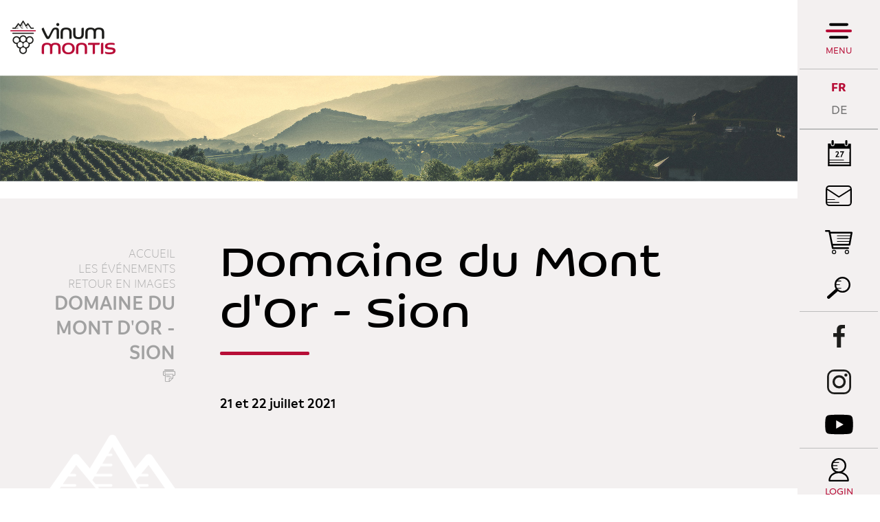

--- FILE ---
content_type: text/html; charset=UTF-8
request_url: https://www.vinum-montis.ch/fr/domaine-mont-sion-2111.html
body_size: 6819
content:
<!DOCTYPE html>
<html>
	<head>
		<!-- Google Tag Manager -->
		<script>(function(w,d,s,l,i){ w[l]=w[l]||[];w[l].push({ 'gtm.start':new Date().getTime(),event:'gtm.js' });var f=d.getElementsByTagName(s)[0], j=d.createElement(s),dl=l!='dataLayer'?'&l='+l:'';j.async=true;j.src='https://www.googletagmanager.com/gtm.js?id='+i+dl;f.parentNode.insertBefore(j,f); })(window,document,'script','dataLayer','GTM-MKWKZSR');</script>
		<!-- End Google Tag Manager -->
		<!-- Google tag (gtag.js) -->
		<script async src="https://www.googletagmanager.com/gtag/js?id=G-HBN3TYY7NP"></script>
		<script>
			window.dataLayer = window.dataLayer || [];
			function gtag(){ dataLayer.push(arguments); }
			gtag('js', new Date());

			gtag('config', 'G-HBN3TYY7NP');
			gtag('config', 'UA-98516505-1');
		</script>

	   	<meta http-equiv="Content-type" content="text/html; charset=utf-8"/>
	   	<meta name="viewport" content="width=device-width, initial-scale=1">
	   	<link rel="canonical" href="https://www.vinum-montis.ch/fr/domaine-mont-sion-2111.html"/>
<link rel="alternate" hreflang="fr-CH" href="https://www.vinum-montis.ch/fr/domaine-mont-sion-2111.html"/>
	   	<title>Domaine du Mont d&#039;Or - Sion :: :: &oelig;notourisme vins :: Sierre :: Valais</title>
	   	<meta name="description" content="Initi&eacute;e par Sierre Tourisme en association directe avec Sierre-Anniviers Marketing, Vinum Montis est une d&eacute;marche simple, originale et innovante qui vise les passionn&eacute;s du vins, en d&eacute;veloppant l&#039;eonotourisme. Celle-ci va progressivement s&rsquo;ouvrir &agrave; l&rsquo;ensemble du Valais. En un seul coup d&rsquo;&oelig;il, vous aurez donc acc&egrave;s &agrave; toute l&rsquo;offre &oelig;notouristique du canton."/>
	   	<meta name="keywords" content="Domaine du Mont d&#039;Or - Sion Initi&eacute;e par Sierre Tourisme en association directe avec Sierre-Anniviers Marketing, Vinum Montis est une d&eacute;marche simple, originale et innovante qui vise les passionn&eacute;s du vins, en d&eacute;veloppant l&#039;eonotourisme. Celle-ci va progressivement s&rsquo;ouvrir &agrave; l&rsquo;ensemble du Valais. En un seul coup d&rsquo;&oelig;il, vous aurez donc acc&egrave;s &agrave; toute l&rsquo;offre &oelig;notouristique du canton."/>
	   	<meta property="og:image" content="https://www.vinum-montis.ch/data/images/galeries/22.07.2021_MontdOr/_DSC6896.jpg"/>
	   	<meta property="og:title" content="Domaine du Mont d&#039;Or - Sion :: :: &oelig;notourisme vins :: Sierre :: Valais" />
		<meta property="og:description" content="Initi&eacute;e par Sierre Tourisme en association directe avec Sierre-Anniviers Marketing, Vinum Montis est une d&eacute;marche simple, originale et innovante qui vise les passionn&eacute;s du vins, en d&eacute;veloppant l&#039;eonotourisme. Celle-ci va progressivement s&rsquo;ouvrir &agrave; l&rsquo;ensemble du Valais. En un seul coup d&rsquo;&oelig;il, vous aurez donc acc&egrave;s &agrave; toute l&rsquo;offre &oelig;notouristique du canton." />
		<meta property="og:url" content="https://www.vinum-montis.ch/fr/domaine-mont-sion-2111.html" />

		<!-- Test Thumbnail pour recherche Google -->
		<meta name="thumbnail" content="https://www.vinum-montis.ch/data/images/galeries/22.07.2021_MontdOr/_DSC6896.jpg" />
		
		<link rel="apple-touch-icon" sizes="57x57" href="/favicons/apple-icon-57x57.png">
		<link rel="apple-touch-icon" sizes="60x60" href="/favicons/apple-icon-60x60.png">
		<link rel="apple-touch-icon" sizes="72x72" href="/favicons/apple-icon-72x72.png">
		<link rel="apple-touch-icon" sizes="76x76" href="/favicons/apple-icon-76x76.png">
		<link rel="apple-touch-icon" sizes="114x114" href="/favicons/apple-icon-114x114.png">
		<link rel="apple-touch-icon" sizes="120x120" href="/favicons/apple-icon-120x120.png">
		<link rel="apple-touch-icon" sizes="144x144" href="/favicons/apple-icon-144x144.png">
		<link rel="apple-touch-icon" sizes="152x152" href="/favicons/apple-icon-152x152.png">
		<link rel="apple-touch-icon" sizes="180x180" href="/favicons/apple-icon-180x180.png">
		<link rel="icon" type="image/png" sizes="192x192"  href="/favicons/android-icon-192x192.png">
		<link rel="icon" type="image/png" sizes="32x32" href="/favicons/favicon-32x32.png">
		<link rel="icon" type="image/png" sizes="96x96" href="/favicons/favicon-96x96.png">
		<link rel="icon" type="image/png" sizes="16x16" href="/favicons/favicon-16x16.png">
		
		<meta name="msvalidate.01" content="8F9F977B766D77B34385DE142B9CCD01" />
		<meta name="google-site-verification" content="0EQcri-4xBlsgR3RUdbYlGMNGFTJCMtZaNSWXGHJMXE" />
<link rel="stylesheet" type="text/css" href="/js/jquery/fancybox/fancybox.css?_v=1"/>
<link rel="stylesheet" type="text/css" href="/style/T1.css?_v=1"/>
<script src="/js/jquery/jquery-1.6.4.min.js?_v=1" type="text/javascript"></script>
<script src="/js/jquery/fancybox/jquery.fancybox-1.3.4.pack.js?_v=1" type="text/javascript"></script>
<script src="/js/jquery/openbox.js?_v=1" type="text/javascript"></script>
<script src="/js/functions.js?_v=1" type="text/javascript"></script>
<script src="/js/mandatory.js?_v=1" type="text/javascript"></script>
<script src="/js/adminzone.js?_v=1" type="text/javascript"></script>
<script src="/plugin/searchapi/js/searchapi.js?_v=1" type="text/javascript"></script>
<script src="/plugin/menu/js/menu.js?_v=1" type="text/javascript"></script>


<script>

</script>



<script>
$(document).ready(function()
{
	//valignAll();  //->A activer si besoin du valign
	openboxInit();
	$('input#searchquery-api').one('click', function(){ this.value=''; });
$('#cse-search-box-api').submit(function(event){ if($('#searchquery-api', this).val().trim()==''){ event.preventDefault();event.stopPropagation(); } });
animeMenu('menuMain','0',1);
animeMenu('menuFondMain','0',1);
navigToParent($(this));
	
	
	
	
	//Fonction qui ajoute du JQuery sur les listes
	initList(true);
	
	$('#fullMenu .menuOpen').click(function(){
		
		// Si menu de droite ouvert, on ferme
		if($('#fullMenu').hasClass('slided')) {
			$('#fullMenu').removeClass('slided');
			$('#fullMenu #rightPanel > .display').removeClass('display');
			// on effectue apres 500ms pour laisser le temps au panel de droite de se fermer
			setTimeout(function(){
				$('.mainHolder #fullMenuHoder').toggleClass('open');
				$('body').toggleClass('nooverflow');
			}, 300);
		} else {
			// Scroll au top du menu
			$('#fullMenuHoder').scrollTop();
			// Ouvrir menu et bloquer le body
			$('.mainHolder #fullMenuHoder').toggleClass('open');
			$('body').toggleClass('nooverflow');
		}
		
		if(!$('.mainHolder #fullMenuHoder').hasClass('open')) {
			// On réactive les menu ouvert au chargement et on ferme les autres
			$('#fullMenuHoder li.open').removeClass('open');
			$('#fullMenuHoder ul.menu0 ul:visible').slideToggle();
			$('#fullMenuHoder ul.baseOpen').slideToggle();
			$('#fullMenuHoder ul.baseOpen').parent('li').addClass('open');
		}

	});
	
	// Ouverture et fermeture panel de droite
	$('#fullMenu .trigger').click(function(){
		var el = this;
		// Si menu principal ouvert, on le ferme et on attend qu'il soit fermé avant d'animer le panel de droite
		if($('.mainHolder #fullMenuHoder').hasClass('open')) {
			$('#fullMenu .menuOpen').click();
			setTimeout(function(){
				animateRightPanel(el);
			}, 300);
		} else {
			// autrement on anime directement
			animateRightPanel(el);
		}
	});
	function animateRightPanel(el) {
		var clickedElement = el;
		$('#fullMenu').toggleClass('slided');
		if($('#fullMenu').hasClass('slided'))
			$('#fullMenu #rightPanel .'+$(el).attr('id')).addClass('display');
		else {
			var current = $('#fullMenu #rightPanel > .display').attr('class').split(' ');
			var clicked = $(el).attr('id');
			
			$('#fullMenu #rightPanel > div').removeClass('display');
			
			// Si on clique sur un autre trigger du panel de droite, on attend 500 ms et on reclique pour réouvrir
			if($.inArray(clicked, current))
				setTimeout(function() {
					clickedElement.click();
				}, 300);
		}
	}
	// Close du rightpanel
	$('#rightPanel .close').click(function(){
		$('#fullMenu').removeClass('slided');
		$('#fullMenu #rightPanel > div').removeClass('display');
	});
	
	// Close du menu desktop
	$('#fullMenuHoder .close').click(function(){
		$('#fullMenu .menuOpen').click();
	});
	
	// close du menu responsive
	$('#leftPanel .close').click(function(){
		$('#menuIcone').click();
	});
	
	// Affichage mail du footer
	buildMail("buildM_588f5c0f2fb69", "info", "vinumontis.ch");
	
	// Si image d'accroche, ajouter la classe sur le contenu
	if($('.headCtn').hasClass('withImg'))
		$('body').addClass('withImg');
		
	// Si colonne de gauche affichée, on bouge les news et l'agenda
	var leftColumn = $('#contentInter .left');
	if($('#contentInter .left').length != 0 && leftColumn.css('visibility') != 'hidden' && !leftColumn.hasClass('shop')) {
		leftColumn.append($('#rightPanel #cartoucheAgendaCartoucheCtn').remove());
		$('#fullMenu #agendaPanel').css('display', 'none');
		leftColumn.append($('#rightPanel #cartoucheNewsCartoucheCtn').remove());
		$('#fullMenu #newsPanel').css('display', 'none');
		$('#fullMenu #langs').css('border-bottom', '0');
	}
	
	// On regarde si il y a des news pas encore lues
	if (typeof(Storage) !== "undefined") {
		var unreadNews = 0;
		var newsReads = JSON.parse(localStorage.getItem("newsReads"));
		if(!newsReads)
	    	newsReads = {};
		$('#cartoucheNewsCartoucheCtn a.cartoucheElement').each(function(){
			if(!newsReads['n'+$(this).data('id')])
				unreadNews++;
			
		});
		if(unreadNews > 0)
			$('.menubar #newsPanel').append('<div class="badge">'+unreadNews+"</div>");
	}
	
	// Si on est sur la home, au resize on check si on doit mettre le height 100%
	if($('body').hasClass('home')) {
		resizeHome();
		$( window ).resize(function() {
			resizeHome();
		});
	}

	// Appliquer une classe sur les cellules vides des tableaux de partenaires
	if($('table.partenaires').length > 0) {
		$('table.partenaires td').each(function(){
			console.log($(this).html());
			if($(this).html().trim() == "" || $(this).html().trim() == "<p>&nbsp;</p>" || $(this).html().trim() == "<p></p>" || $(this).html().trim() == "<p> </p>")
				$(this).addClass('empty');
		});
	}

	// Ouverture de la recherche en full
	$('.menubar #searchTrigger').click(function(){
		$('.menubar .searchHolder').toggleClass('open');
	});
	$('.menubar #cse-search-box-api input[type="submit"]').click(function(){
		$('.menubar .searchHolder').removeClass('open');
	});
	
});

// Fonction pour que l'image de fond ait toujours 100% de la hauteur
function resizeHome() {
	if($('body').outerHeight() < $('html').outerHeight()) {
		$('html, body, #mainPanel').css('height', '100%');
		$('#footer').addClass('floating');
	}
	else {
		$('html, body, #mainPanel').css('height', 'auto');
		$('#footer').removeClass('floating');
	}
}

//Fonction qui ajoute le code JQUERY sur les listes
function initList(bFirst)
{
	/*if(!bFirst)  //->A activer si besoin du valign
		valignAll($(".listCtn")); */
	
	//Insertion des codes pour les effets sur les listes Ex. over ou ouverture FAQ
	//ATTENTION: pour chaque nouvelle fonction, il faudra penser à mettre une classe "donescroll"
	
}
</script>
</head>
<body class="   FR galleryimagestandard">
	<!-- Google Tag Manager (noscript) -->
	<noscript><iframe src="https://www.googletagmanager.com/ns.html?id=GTM-MKWKZSR"	height="0" width="0" style="display:none;visibility:hidden"></iframe></noscript>
	<!-- End Google Tag Manager (noscript) -->
		
	<div id="dhtmltooltip"></div>

	<div id="mainPanel">
		
		<div id="leftPanel">
			<div class="close"></div>
			<div class="account">
				<a href="javascript:openboxAdmin('/noindex/fr/domaine-mont-sion-2111/ajaxmanager-plug-myaccount-fct-showLogin-returnformat-html.html');" class="login">Login</a>
				<a href="/fr/domaine-mont-sion-2111/lightshop-displaypanier-1-vide-1.html" class="panier pictoMenu mb5 empty"></a>
			</div>
			<div class="searchHolder"><script>
$(document).ready(function()
{
	$('#searchquery-api').focus(function() {
		$(this).select();
	});
});
</script>
<div id="searchCtnAPI">
	<form id="cse-search-box-api" action="/fr/domaine-mont-sion-2111.html">
		<input type="hidden" name="plug-searchapi-gosearch-go"/>
		<input type="text" id="searchquery-api" name="q" value="chercher" class="inputSearch"/>
		<input type="submit" value="OK" class="btnSearch"/>
		<div class="divwrapper"></div>
	</form>
	<div class="divwrapper"></div>
</div></div>
			<div class="menuHolder">
				<div id="menuMain"><ul id="ulmid_menu" class="menu0">
	<li id="mid_90" class="menu0 " >
		
		<a href="/fr/region-991.html" target="_self" class="menu0 " style="">La région</a>
		<ul id="ulmid_90" class="menu1">
	<li id="mid_95" class="menu1 divwrapper" >
		
		<a href="https://www.valais.ch/fr/activites/gastronomie-terroir " target="_blank" class="menu1 " style="">Le Valais</a>
		
		
	</li>
	<li id="mid_57" class="menu1 divwrapper" >
		
		<a href="/fr/carte-region-202.html" target="_self" class="menu1 " style="">La carte de la région</a>
		
		
	</li>
	<li id="mid_49" class="menu1 divwrapper" >
		
		<a href="/fr/cepages-203.html" target="_self" class="menu1 " style="">Les cépages</a>
		
		
	</li>
	<li id="mid_51" class="menu1 divwrapper" >
		
		<a href="/fr/grands-crus-204.html" target="_self" class="menu1 " style="">Les Grands Crus</a>
		
		
	</li>
	<li id="mid_99" class="menu1 divwrapper" >
		
		<a href="/fr/photos-213.html" target="_self" class="menu1 " style="">Les photos</a>
		
		
	</li>
	<li id="mid_100" class="menu1 divwrapper" >
		
		<a href="/fr/visites-virtuelles-215.html" target="_self" class="menu1 " style="">Les visites virtuelles</a>
		
		
	</li>
</ul>
		
	</li>
	<li id="mid_91" class="menu0 " >
		
		<a href="/fr/partenaires-992.html" target="_self" class="menu0 " style="">Les partenaires</a>
		<ul id="ulmid_91" class="menu1">
	<li id="mid_40" class="menu1 divwrapper" >
		
		<a href="/fr/dans-caves-185.html" target="_self" class="menu1 " style="">Les caves</a>
		
		
	</li>
	<li id="mid_13" class="menu1 divwrapper" >
		
		<a href="/fr/dans-notheques-187.html" target="_self" class="menu1 " style="">Les Oenothèques</a>
		
		
	</li>
	<li id="mid_63" class="menu1 divwrapper" >
		
		<a href="/fr/hebergements-281.html" target="_self" class="menu1 " style="">Les hébergements</a>
		
		
	</li>
	<li id="mid_66" class="menu1 divwrapper" >
		
		<a href="/fr/visites-vitivinicoles-220.html" target="_self" class="menu1 " style="">Les visites vitivinicoles</a>
		
		
	</li>
	<li id="mid_105" class="menu1 divwrapper" >
		
		<a href="#" target="_self" class="menu1 " style="">De la grappe au verre</a>
		
		
	</li>
</ul>
		
	</li>
	<li id="mid_101" class="menu0 " >
		
		<a href="/fr/club-vinum-montis-1025.html" target="_self" class="menu0 " style="">Le club</a>
		<ul id="ulmid_101" class="menu1">
	<li id="mid_103" class="menu1 divwrapper" >
		
		<a href="#" target="_self" class="menu1 " style="">Les avantages du club</a>
		
		
	</li>
	<li id="mid_104" class="menu1 divwrapper" >
		
		<a href="#" target="_self" class="menu1 " style="">La démarche Vinum Montis</a>
		
		
	</li>
</ul>
		
	</li>
	<li id="mid_92" class="menu0 " >
		
		<a href="/fr/evenements-993.html" target="_self" class="menu0 menuselected" style="">Les événements</a>
		<ul id="ulmid_92" class="menu1">
	<li id="mid_73" class="menu1 divwrapper" >
		
		<a href="/fr/evenements-207.html" target="_self" class="menu1 " style="">Agenda</a>
		
		
	</li>
	<li id="mid_96" class="menu1 divwrapper" >
		
		<a href="/fr/retour-images-994.html" target="_self" class="menu1 " style="">Retour en images</a>
		
		
	</li>
	<li id="mid_106" class="menu1 divwrapper" >
		
		<a href="#" target="_self" class="menu1 " style="">Vinum Montis News</a>
		
		
	</li>
</ul>
		
	</li>
	<li id="mid_93" class="menu0 " >
		
		<a href="/fr/shop-1003.html" target="_self" class="menu0 " style="">Le shop</a>
		<ul id="ulmid_93" class="menu1">
	<li id="mid_71" class="menu1 divwrapper" >
		
		<a href="/fr/coffrets-produits-derives-182.html" target="_self" class="menu1 " style="">Des coffrets et des produits dérivés</a>
		
		
	</li>
	<li id="mid_72" class="menu1 divwrapper" >
		
		<a href="/fr/offres-oenotouristiques-183.html" target="_self" class="menu1 " style="">Des offres œnotouristiques</a>
		
		
	</li>
	<li id="mid_98" class="menu1 divwrapper" >
		
		<a href="/fr/adhesion-club-vinum-montis-529.html" target="_self" class="menu1 " style="">Adhésion - Club Vinum Montis</a>
		
		
	</li>
</ul>
		
	</li>
</ul></div>
				<div id="menuFondMain"><ul id="ulmid_menuFond" class="menu0">
	<li id="mid_8" class="menu0 " >
		
		<a href="/fr/contact-43.html" target="_self" class="menu0 " style="">Contact</a>
		
		
	</li>
	<li id="mid_80" class="menu0 " >
		
		<a href="/fr/presse-354.html" target="_self" class="menu0 " style="">Presse</a>
		
		
	</li>
	<li id="mid_10" class="menu0 " >
		
		<a href="/fr/homepage/mentionslegales-view-1.html" target="_self" class="menu0 " style="">Mentions légales</a>
		
		
	</li>
	<li id="mid_67" class="menu0 " >
		
		<a href="/fr/conditions-generales-ventes-159.html" target="_self" class="menu0 " style="">Conditions générales de vente</a>
		
		
	</li>
	<li id="mid_11" class="menu0 " >
		
		<a href="/fr/homepage/sitemap-view-1.html" target="_self" class="menu0 " style="">Plan du site</a>
		
		
	</li>
</ul></div>
				<div class="bottom">
					<a class="valais" href="https://www.valais.ch/oenotourisme"></a>
					<div class="adresse">
						<div class="footerTitle">Sierre Tourisme</div>
						<div class="footerDescription">
					 		<span>Avenue Général-Guisan 6</span>

					 		<!--<span>Case postale 706</span>
					 		<span>F  +41  27  455  86  35</span>-->
					 		<span>
						 		<span>3960</span>
						 		<span>Sierre</span>
						 	</span>
							<span id="buildM_588f5c0f2fb69"></span>
							<a href="tel:+4127 455 85 35" >T  +41  27  455  85  35</a>
			 			</div>
					</div>
					<div class="divwrapper"></div>
				</div>
			</div>
		</div>
		
		<div class="mainHolder">
			
			
		
			<div id="fullMenuHoder">
				<a class="logo" href="/fr/homepage.html"></a>
				<div class="close"></div>
				<div class="menuHolder"></div>
			</div>
			
			<div id="fullMenu">
				<div class="menubar">
					<div class="menuOpen">
						Menu
					</div>
					<a id="menuIcone"></a>
					<div id="langs"><a href="/fr/domaine-mont-sion-2111.html" class="langsiteActiv FR">FR</a><span class="langsite"></span>
<a href="/de/domaine-mont-sion-2111.html" class="langsite DE">DE</a><span class="langsite"></span>
</div>
					<div id="newsPanel" class="trigger pictoMenu"></div>
					<div class="links">
						<div id="agendaPanel" class="trigger calendrier pictoMenu"></div>
						<!-- a href="_lienContact" class="contact pictoMenu mb5"></a -->
						<a href="/fr/newsletter-199.html" class="newsletter pictoMenu mb5"></a>
						<a href="/fr/domaine-mont-sion-2111/lightshop-displaypanier-1-vide-1.html" class="panier pictoMenu mb5 empty"></a>
						<div id="searchWrapper">
							<div id="searchTrigger" class="pictoMenu"></div><div class="searchHolder"><!-- placeholder for search --></div>
						</div>
					</div>
					<div class="socials">
						<a href="https://www.facebook.com/vinumontis/" class="fb pictoMenu mb5" target="_blank"></a>
						<a href="https://www.instagram.com/vinumontis/" class="instagram pictoMenu" target="_blank"></a>
						<a href="https://www.youtube.com/user/vinumontis" class="youtube pictoMenu" target="_blank"></a>
					</div>
					<a href="javascript:openboxAdmin('/noindex/fr/domaine-mont-sion-2111/ajaxmanager-plug-myaccount-fct-showLogin-returnformat-html.html');" class="login">Login</a>
				</div>
				<div id="rightPanel">
					<div class="close"></div>
					<div class="agendaPanel"><div id="cartoucheAgendaCartoucheCtn" class="cartoucheCtn">
	<h5>Agenda</h5>
	<div class="cartoucheElementCtn">
			<a class="cartoucheElement" href="/fr/vinea-sierre-7892.html" target="_self">
				<span class="date continues">
					<span class="jour">25</span><span class="mois">Février</span>
					<div class="sep">Au</div>
					<span class="jour">26</span><span class="mois">Février</span>
					<span class="iconEventVinum on"></span>
				</span>
				<span class="txt">
					<h6>VINEA - Sierre </h6>
					<span class="resume">En collaboration avec l’Association VINEA, découvrez le déroulement d’un concours de vin : des préparatifs logistiques à la dégustation finale, en vous glissant dans la peau d’un membre du jury. </span>
					<span class="moreInfos">> plus d'infos</span>
				</span>
				<span class="date"></span>			
			</a>
			<a class="cartoucheElement" href="/fr/evenement-surprise-7893.html" target="_self">
				<span class="date ">
					<span class="jour">25</span><span class="mois">Mars</span>
					<div class="sep">Au</div>
					<span class="jour">25</span><span class="mois">Mars</span>
					<span class="iconEventVinum on"></span>
				</span>
				<span class="txt">
					<h6>Evénement surprise </h6>
					<span class="resume"></span>
					<span class="moreInfos">> plus d'infos</span>
				</span>
				<span class="date"></span>			
			</a>
		<div class="divwrapper"></div>
	</div>
	<a class="more" href="/fr/agenda-207.html" style="">Tous les événements</a>
	<div class="archive" style="display:none">
		Archive
	</div>
</div></div>
					<div class="newsPanel"></div>
					<div class="adminPanel"></div>
				</div>
			</div>
			
			<div class="mainContainerLarge">
				<a href="/fr/homepage.html" id="logo"></a>
			</div>
			
			<div id="main">
				
<div id="heading" >
	<div class="mainContainer">
		<div class="left">
			<div id="youarehereCtn"><span class="header">Accueil</span><br/><a href="/fr/evenements-993.html">Les événements</a><br/><a href="/fr/retour-images-994.html">Retour en images</a><br/><a href="/fr/domaine-mont-sion-2106.html">Domaine du Mont d'Or - Sion</a><br/><a href="/fr/domaine-mont-sion-2111.html">Domaine du Mont d'Or - Sion</a></div>
			<div id="printsend">
	<!-- a class="addthis_button_facebook facebook"></a> 
	<a href="/noindex/fr/domaine-mont-sion-2111.html?media=print&plugin=%2Fprintsend-pdf-1" class="pdf"></a>
	<a href="/noindex/fr/domaine-mont-sion-2111/ajaxmanager-plug-printsend-fct-sendAFriendView-returnformat-html.html"  class="send" target="openbox" onclick="void('openbox.ajax')"></a -->
	<a href="javascript:var win=window.open('/noindex/fr/domaine-mont-sion-2111.html?media=print&plugin=%2Fprintsend-print-1','print', 'width=500, height=500,scrollbars=1, resizable=1');"  class="print"></a>
</div>
		</div>
		<div class="right">
			<div lang="Entête de la page" id="galleryimagestandard">
	<div id="galleryimagestandardContextMenu" class="zoneMenu"></div>
	<div id="galleryimagestandardHeadCtn" class="headCtn withImg">
		<h1>Domaine du Mont d'Or - Sion</h1>
		<h2></h2>
		<div class="img" style="display:none;"></div>
	</div>
	<img class="galleryimageInner" src="/data/images/galeries/22.07.2021_MontdOr/_DSC6896.jpg" border=0/>
</div>
		</div>
	</div>
</div>
<div id="contentInter">
	<div class="mainContainer">
		<div class="left hide">
			
		</div>
		<div class="right">
			
			
			
			
			
			<!-- plug_sitemap_show -->
			<!-- plug_mentionslegales_show -->
			
			<!-- ECRAN POUR ADMIN -->
			
			
			
			
			 <!-- or plug_bannerpage_view -->
			
			
			<!-- CARTOUCHE  -->
			
			
			<!-- MODULE NON ADAPTE EN RESPONSIVE -->
			<!-- plug_newslettermailpro_show -->
			
			
		</div>
	</div>
	
</div>

			</div>
			
			<div id="footer" class="">
				<div class="mainContainerLarge">
					<a id="valais" href="https://www.valais.ch/oenotourisme" target="_blank"></a>
					<div id="infos">
						<div class="footerTitle">Vinum Montis</div>
<div class="footerDescription">Initiée par les entités touristiques de la région de Sierre dans le but de représenter ses partenaires, la démarche Vinum Montis s’ouvre progressivement à l’ensemble du Valais. En un seul coup d’œil, vous avez donc accès à toute l’offre œnotouristique du canton. </div>
					</div>
					<div id="adresse" itemscope itemtype="http://schema.org/PostalAddress">
						<div class="footerTitle" itemprop="name">Sierre Tourisme</div>
						<!-- ADRESSE EN MICROFORMAT basé sur schema.org: https://schema.org/address et testé avec outils Google: https://search.google.com/structured-data/testing-tool -->
						<div class="footerDescription">
					 		<span itemprop="streetAddress">Avenue Général-Guisan 6</span>

					 		<!--<span itemprop="postOfficeBoxNumber">Case postale 706</span>-->

					 		<span>
						 		<span itemprop="postalCode">3960</span>
						 		<span itemprop="addressLocality">Sierre</span>
						 	</span>
							<!--<span itemprop="faxNumber">F  +41  27  455  86  35</span>-->
							<span id="buildM_588f5c0f2fb69_footer"><script>buildMail("buildM_588f5c0f2fb69_footer", "info", "vinumontis.ch");</script></span> <!-- REM: itemprop="email" pas pris en charge avec le buildMail -->
							<a href="tel:+4127 455 85 35" itemprop="telephone">T  +41  27  455  85  35</a>
			 			</div>
					</div>
					<div id="powered">
						<a href="http://www.molk-jordan.ch/" target="_blank">design by Molk & Jordan</a> | <a href="https://www.boomerang.ch/" target="_blank">by <font style="color:#ED1B54">/</font>boomerang</a>
					</div>
	 				<div class="divwrapper"></div>
 				</div>
			</div>
		</div>
	</div>
	
</body>
</html>

--- FILE ---
content_type: text/html; charset=UTF-8
request_url: https://www.vinum-montis.ch/fr/domaine-mont-sion-2106.html
body_size: 8861
content:
<!DOCTYPE html>
<html>
	<head>
		<!-- Google Tag Manager -->
		<script>(function(w,d,s,l,i){ w[l]=w[l]||[];w[l].push({ 'gtm.start':new Date().getTime(),event:'gtm.js' });var f=d.getElementsByTagName(s)[0], j=d.createElement(s),dl=l!='dataLayer'?'&l='+l:'';j.async=true;j.src='https://www.googletagmanager.com/gtm.js?id='+i+dl;f.parentNode.insertBefore(j,f); })(window,document,'script','dataLayer','GTM-MKWKZSR');</script>
		<!-- End Google Tag Manager -->
		<!-- Google tag (gtag.js) -->
		<script async src="https://www.googletagmanager.com/gtag/js?id=G-HBN3TYY7NP"></script>
		<script>
			window.dataLayer = window.dataLayer || [];
			function gtag(){ dataLayer.push(arguments); }
			gtag('js', new Date());

			gtag('config', 'G-HBN3TYY7NP');
			gtag('config', 'UA-98516505-1');
		</script>

	   	<meta http-equiv="Content-type" content="text/html; charset=utf-8"/>
	   	<meta name="viewport" content="width=device-width, initial-scale=1">
	   	<link rel="canonical" href="https://www.vinum-montis.ch/fr/domaine-mont-sion-2106.html"/>
<link rel="alternate" hreflang="fr-CH" href="https://www.vinum-montis.ch/fr/domaine-mont-sion-2106.html"/>
	   	<title>Domaine du Mont d&#039;Or - Sion :: :: &oelig;notourisme vins :: Sierre :: Valais</title>
	   	<meta name="description" content="21 et 22 juillet 2021"/>
	   	<meta name="keywords" content="Domaine du Mont d&#039;Or - Sion 21 et 22 juillet 2021"/>
	   	<meta property="og:image" content="https://www.vinum-montis.ch/data/images/accroches/Images-rdv/21-22juilletmontdor/_DSC7098.jpg"/>
	   	<meta property="og:title" content="Domaine du Mont d&#039;Or - Sion :: :: &oelig;notourisme vins :: Sierre :: Valais" />
		<meta property="og:description" content="21 et 22 juillet 2021" />
		<meta property="og:url" content="https://www.vinum-montis.ch/fr/domaine-mont-sion-2106.html" />

		<!-- Test Thumbnail pour recherche Google -->
		<meta name="thumbnail" content="https://www.vinum-montis.ch/data/images/accroches/Images-rdv/21-22juilletmontdor/_DSC7098.jpg" />
		
		<link rel="apple-touch-icon" sizes="57x57" href="/favicons/apple-icon-57x57.png">
		<link rel="apple-touch-icon" sizes="60x60" href="/favicons/apple-icon-60x60.png">
		<link rel="apple-touch-icon" sizes="72x72" href="/favicons/apple-icon-72x72.png">
		<link rel="apple-touch-icon" sizes="76x76" href="/favicons/apple-icon-76x76.png">
		<link rel="apple-touch-icon" sizes="114x114" href="/favicons/apple-icon-114x114.png">
		<link rel="apple-touch-icon" sizes="120x120" href="/favicons/apple-icon-120x120.png">
		<link rel="apple-touch-icon" sizes="144x144" href="/favicons/apple-icon-144x144.png">
		<link rel="apple-touch-icon" sizes="152x152" href="/favicons/apple-icon-152x152.png">
		<link rel="apple-touch-icon" sizes="180x180" href="/favicons/apple-icon-180x180.png">
		<link rel="icon" type="image/png" sizes="192x192"  href="/favicons/android-icon-192x192.png">
		<link rel="icon" type="image/png" sizes="32x32" href="/favicons/favicon-32x32.png">
		<link rel="icon" type="image/png" sizes="96x96" href="/favicons/favicon-96x96.png">
		<link rel="icon" type="image/png" sizes="16x16" href="/favicons/favicon-16x16.png">
		
		<meta name="msvalidate.01" content="8F9F977B766D77B34385DE142B9CCD01" />
		<meta name="google-site-verification" content="0EQcri-4xBlsgR3RUdbYlGMNGFTJCMtZaNSWXGHJMXE" />
<link rel="stylesheet" type="text/css" href="/js/jquery/fancybox/fancybox.css?_v=1"/>
<link rel="stylesheet" type="text/css" href="/plugin/galleryimagestandard/js/photoswipe.css?_v=1"/>
<link rel="stylesheet" type="text/css" href="/style/T1.css?_v=1"/>
<script src="/js/jquery/jquery-1.6.4.min.js?_v=1" type="text/javascript"></script>
<script src="/js/jquery/fancybox/jquery.fancybox-1.3.4.pack.js?_v=1" type="text/javascript"></script>
<script src="/js/jquery/openbox.js?_v=1" type="text/javascript"></script>
<script src="/js/functions.js?_v=1" type="text/javascript"></script>
<script src="/js/mandatory.js?_v=1" type="text/javascript"></script>
<script src="/js/adminzone.js?_v=1" type="text/javascript"></script>
<script src="/plugin/searchapi/js/searchapi.js?_v=1" type="text/javascript"></script>
<script src="/plugin/menu/js/menu.js?_v=1" type="text/javascript"></script>
<script src="/plugin/galleryimagestandard/js/klass.min.js?_v=1" type="text/javascript"></script>
<script src="/plugin/galleryimagestandard/js/code.photoswipe.jquery-3.0.4.min.js?_v=1" type="text/javascript"></script>
<script src="/plugin/galleryimagestandard/js/gallerystandard.js?_v=1" type="text/javascript"></script>


<script>

</script>



<script>
$(document).ready(function()
{
	//valignAll();  //->A activer si besoin du valign
	openboxInit();
	$('input#searchquery-api').one('click', function(){ this.value=''; });
$('#cse-search-box-api').submit(function(event){ if($('#searchquery-api', this).val().trim()==''){ event.preventDefault();event.stopPropagation(); } });
animeMenu('menuMain','0',1);
animeMenu('menuFondMain','0',1);
galleryInitStandard(0);
	
	
	
	
	//Fonction qui ajoute du JQuery sur les listes
	initList(true);
	
	$('#fullMenu .menuOpen').click(function(){
		
		// Si menu de droite ouvert, on ferme
		if($('#fullMenu').hasClass('slided')) {
			$('#fullMenu').removeClass('slided');
			$('#fullMenu #rightPanel > .display').removeClass('display');
			// on effectue apres 500ms pour laisser le temps au panel de droite de se fermer
			setTimeout(function(){
				$('.mainHolder #fullMenuHoder').toggleClass('open');
				$('body').toggleClass('nooverflow');
			}, 300);
		} else {
			// Scroll au top du menu
			$('#fullMenuHoder').scrollTop();
			// Ouvrir menu et bloquer le body
			$('.mainHolder #fullMenuHoder').toggleClass('open');
			$('body').toggleClass('nooverflow');
		}
		
		if(!$('.mainHolder #fullMenuHoder').hasClass('open')) {
			// On réactive les menu ouvert au chargement et on ferme les autres
			$('#fullMenuHoder li.open').removeClass('open');
			$('#fullMenuHoder ul.menu0 ul:visible').slideToggle();
			$('#fullMenuHoder ul.baseOpen').slideToggle();
			$('#fullMenuHoder ul.baseOpen').parent('li').addClass('open');
		}

	});
	
	// Ouverture et fermeture panel de droite
	$('#fullMenu .trigger').click(function(){
		var el = this;
		// Si menu principal ouvert, on le ferme et on attend qu'il soit fermé avant d'animer le panel de droite
		if($('.mainHolder #fullMenuHoder').hasClass('open')) {
			$('#fullMenu .menuOpen').click();
			setTimeout(function(){
				animateRightPanel(el);
			}, 300);
		} else {
			// autrement on anime directement
			animateRightPanel(el);
		}
	});
	function animateRightPanel(el) {
		var clickedElement = el;
		$('#fullMenu').toggleClass('slided');
		if($('#fullMenu').hasClass('slided'))
			$('#fullMenu #rightPanel .'+$(el).attr('id')).addClass('display');
		else {
			var current = $('#fullMenu #rightPanel > .display').attr('class').split(' ');
			var clicked = $(el).attr('id');
			
			$('#fullMenu #rightPanel > div').removeClass('display');
			
			// Si on clique sur un autre trigger du panel de droite, on attend 500 ms et on reclique pour réouvrir
			if($.inArray(clicked, current))
				setTimeout(function() {
					clickedElement.click();
				}, 300);
		}
	}
	// Close du rightpanel
	$('#rightPanel .close').click(function(){
		$('#fullMenu').removeClass('slided');
		$('#fullMenu #rightPanel > div').removeClass('display');
	});
	
	// Close du menu desktop
	$('#fullMenuHoder .close').click(function(){
		$('#fullMenu .menuOpen').click();
	});
	
	// close du menu responsive
	$('#leftPanel .close').click(function(){
		$('#menuIcone').click();
	});
	
	// Affichage mail du footer
	buildMail("buildM_588f5c0f2fb69", "info", "vinumontis.ch");
	
	// Si image d'accroche, ajouter la classe sur le contenu
	if($('.headCtn').hasClass('withImg'))
		$('body').addClass('withImg');
		
	// Si colonne de gauche affichée, on bouge les news et l'agenda
	var leftColumn = $('#contentInter .left');
	if($('#contentInter .left').length != 0 && leftColumn.css('visibility') != 'hidden' && !leftColumn.hasClass('shop')) {
		leftColumn.append($('#rightPanel #cartoucheAgendaCartoucheCtn').remove());
		$('#fullMenu #agendaPanel').css('display', 'none');
		leftColumn.append($('#rightPanel #cartoucheNewsCartoucheCtn').remove());
		$('#fullMenu #newsPanel').css('display', 'none');
		$('#fullMenu #langs').css('border-bottom', '0');
	}
	
	// On regarde si il y a des news pas encore lues
	if (typeof(Storage) !== "undefined") {
		var unreadNews = 0;
		var newsReads = JSON.parse(localStorage.getItem("newsReads"));
		if(!newsReads)
	    	newsReads = {};
		$('#cartoucheNewsCartoucheCtn a.cartoucheElement').each(function(){
			if(!newsReads['n'+$(this).data('id')])
				unreadNews++;
			
		});
		if(unreadNews > 0)
			$('.menubar #newsPanel').append('<div class="badge">'+unreadNews+"</div>");
	}
	
	// Si on est sur la home, au resize on check si on doit mettre le height 100%
	if($('body').hasClass('home')) {
		resizeHome();
		$( window ).resize(function() {
			resizeHome();
		});
	}

	// Appliquer une classe sur les cellules vides des tableaux de partenaires
	if($('table.partenaires').length > 0) {
		$('table.partenaires td').each(function(){
			console.log($(this).html());
			if($(this).html().trim() == "" || $(this).html().trim() == "<p>&nbsp;</p>" || $(this).html().trim() == "<p></p>" || $(this).html().trim() == "<p> </p>")
				$(this).addClass('empty');
		});
	}

	// Ouverture de la recherche en full
	$('.menubar #searchTrigger').click(function(){
		$('.menubar .searchHolder').toggleClass('open');
	});
	$('.menubar #cse-search-box-api input[type="submit"]').click(function(){
		$('.menubar .searchHolder').removeClass('open');
	});
	
});

// Fonction pour que l'image de fond ait toujours 100% de la hauteur
function resizeHome() {
	if($('body').outerHeight() < $('html').outerHeight()) {
		$('html, body, #mainPanel').css('height', '100%');
		$('#footer').addClass('floating');
	}
	else {
		$('html, body, #mainPanel').css('height', 'auto');
		$('#footer').removeClass('floating');
	}
}

//Fonction qui ajoute le code JQUERY sur les listes
function initList(bFirst)
{
	/*if(!bFirst)  //->A activer si besoin du valign
		valignAll($(".listCtn")); */
	
	//Insertion des codes pour les effets sur les listes Ex. over ou ouverture FAQ
	//ATTENTION: pour chaque nouvelle fonction, il faudra penser à mettre une classe "donescroll"
	
}
</script>
</head>
<body class=" list  FR page">
	<!-- Google Tag Manager (noscript) -->
	<noscript><iframe src="https://www.googletagmanager.com/ns.html?id=GTM-MKWKZSR"	height="0" width="0" style="display:none;visibility:hidden"></iframe></noscript>
	<!-- End Google Tag Manager (noscript) -->
		
	<div id="dhtmltooltip"></div>

	<div id="mainPanel">
		
		<div id="leftPanel">
			<div class="close"></div>
			<div class="account">
				<a href="javascript:openboxAdmin('/noindex/fr/domaine-mont-sion-2106/ajaxmanager-plug-myaccount-fct-showLogin-returnformat-html.html');" class="login">Login</a>
				<a href="/fr/domaine-mont-sion-2106/lightshop-displaypanier-1-vide-1.html" class="panier pictoMenu mb5 empty"></a>
			</div>
			<div class="searchHolder"><script>
$(document).ready(function()
{
	$('#searchquery-api').focus(function() {
		$(this).select();
	});
});
</script>
<div id="searchCtnAPI">
	<form id="cse-search-box-api" action="/fr/domaine-mont-sion-2106.html">
		<input type="hidden" name="plug-searchapi-gosearch-go"/>
		<input type="text" id="searchquery-api" name="q" value="chercher" class="inputSearch"/>
		<input type="submit" value="OK" class="btnSearch"/>
		<div class="divwrapper"></div>
	</form>
	<div class="divwrapper"></div>
</div></div>
			<div class="menuHolder">
				<div id="menuMain"><ul id="ulmid_menu" class="menu0">
	<li id="mid_90" class="menu0 " >
		
		<a href="/fr/region-991.html" target="_self" class="menu0 " style="">La région</a>
		<ul id="ulmid_90" class="menu1">
	<li id="mid_95" class="menu1 divwrapper" >
		
		<a href="https://www.valais.ch/fr/activites/gastronomie-terroir " target="_blank" class="menu1 " style="">Le Valais</a>
		
		
	</li>
	<li id="mid_57" class="menu1 divwrapper" >
		
		<a href="/fr/carte-region-202.html" target="_self" class="menu1 " style="">La carte de la région</a>
		
		
	</li>
	<li id="mid_49" class="menu1 divwrapper" >
		
		<a href="/fr/cepages-203.html" target="_self" class="menu1 " style="">Les cépages</a>
		
		
	</li>
	<li id="mid_51" class="menu1 divwrapper" >
		
		<a href="/fr/grands-crus-204.html" target="_self" class="menu1 " style="">Les Grands Crus</a>
		
		
	</li>
	<li id="mid_99" class="menu1 divwrapper" >
		
		<a href="/fr/photos-213.html" target="_self" class="menu1 " style="">Les photos</a>
		
		
	</li>
	<li id="mid_100" class="menu1 divwrapper" >
		
		<a href="/fr/visites-virtuelles-215.html" target="_self" class="menu1 " style="">Les visites virtuelles</a>
		
		
	</li>
</ul>
		
	</li>
	<li id="mid_91" class="menu0 " >
		
		<a href="/fr/partenaires-992.html" target="_self" class="menu0 " style="">Les partenaires</a>
		<ul id="ulmid_91" class="menu1">
	<li id="mid_40" class="menu1 divwrapper" >
		
		<a href="/fr/dans-caves-185.html" target="_self" class="menu1 " style="">Les caves</a>
		
		
	</li>
	<li id="mid_13" class="menu1 divwrapper" >
		
		<a href="/fr/dans-notheques-187.html" target="_self" class="menu1 " style="">Les Oenothèques</a>
		
		
	</li>
	<li id="mid_63" class="menu1 divwrapper" >
		
		<a href="/fr/hebergements-281.html" target="_self" class="menu1 " style="">Les hébergements</a>
		
		
	</li>
	<li id="mid_66" class="menu1 divwrapper" >
		
		<a href="/fr/visites-vitivinicoles-220.html" target="_self" class="menu1 " style="">Les visites vitivinicoles</a>
		
		
	</li>
	<li id="mid_105" class="menu1 divwrapper" >
		
		<a href="#" target="_self" class="menu1 " style="">De la grappe au verre</a>
		
		
	</li>
</ul>
		
	</li>
	<li id="mid_101" class="menu0 " >
		
		<a href="/fr/club-vinum-montis-1025.html" target="_self" class="menu0 " style="">Le club</a>
		<ul id="ulmid_101" class="menu1">
	<li id="mid_103" class="menu1 divwrapper" >
		
		<a href="#" target="_self" class="menu1 " style="">Les avantages du club</a>
		
		
	</li>
	<li id="mid_104" class="menu1 divwrapper" >
		
		<a href="#" target="_self" class="menu1 " style="">La démarche Vinum Montis</a>
		
		
	</li>
</ul>
		
	</li>
	<li id="mid_92" class="menu0 " >
		
		<a href="/fr/evenements-993.html" target="_self" class="menu0 menuselected" style="">Les événements</a>
		<ul id="ulmid_92" class="menu1">
	<li id="mid_73" class="menu1 divwrapper" >
		
		<a href="/fr/evenements-207.html" target="_self" class="menu1 " style="">Agenda</a>
		
		
	</li>
	<li id="mid_96" class="menu1 divwrapper" >
		
		<a href="/fr/retour-images-994.html" target="_self" class="menu1 " style="">Retour en images</a>
		
		
	</li>
	<li id="mid_106" class="menu1 divwrapper" >
		
		<a href="#" target="_self" class="menu1 " style="">Vinum Montis News</a>
		
		
	</li>
</ul>
		
	</li>
	<li id="mid_93" class="menu0 " >
		
		<a href="/fr/shop-1003.html" target="_self" class="menu0 " style="">Le shop</a>
		<ul id="ulmid_93" class="menu1">
	<li id="mid_71" class="menu1 divwrapper" >
		
		<a href="/fr/coffrets-produits-derives-182.html" target="_self" class="menu1 " style="">Des coffrets et des produits dérivés</a>
		
		
	</li>
	<li id="mid_72" class="menu1 divwrapper" >
		
		<a href="/fr/offres-oenotouristiques-183.html" target="_self" class="menu1 " style="">Des offres œnotouristiques</a>
		
		
	</li>
	<li id="mid_98" class="menu1 divwrapper" >
		
		<a href="/fr/adhesion-club-vinum-montis-529.html" target="_self" class="menu1 " style="">Adhésion - Club Vinum Montis</a>
		
		
	</li>
</ul>
		
	</li>
</ul></div>
				<div id="menuFondMain"><ul id="ulmid_menuFond" class="menu0">
	<li id="mid_8" class="menu0 " >
		
		<a href="/fr/contact-43.html" target="_self" class="menu0 " style="">Contact</a>
		
		
	</li>
	<li id="mid_80" class="menu0 " >
		
		<a href="/fr/presse-354.html" target="_self" class="menu0 " style="">Presse</a>
		
		
	</li>
	<li id="mid_10" class="menu0 " >
		
		<a href="/fr/homepage/mentionslegales-view-1.html" target="_self" class="menu0 " style="">Mentions légales</a>
		
		
	</li>
	<li id="mid_67" class="menu0 " >
		
		<a href="/fr/conditions-generales-ventes-159.html" target="_self" class="menu0 " style="">Conditions générales de vente</a>
		
		
	</li>
	<li id="mid_11" class="menu0 " >
		
		<a href="/fr/homepage/sitemap-view-1.html" target="_self" class="menu0 " style="">Plan du site</a>
		
		
	</li>
</ul></div>
				<div class="bottom">
					<a class="valais" href="https://www.valais.ch/oenotourisme"></a>
					<div class="adresse">
						<div class="footerTitle">Sierre Tourisme</div>
						<div class="footerDescription">
					 		<span>Avenue Général-Guisan 6</span>

					 		<!--<span>Case postale 706</span>
					 		<span>F  +41  27  455  86  35</span>-->
					 		<span>
						 		<span>3960</span>
						 		<span>Sierre</span>
						 	</span>
							<span id="buildM_588f5c0f2fb69"></span>
							<a href="tel:+4127 455 85 35" >T  +41  27  455  85  35</a>
			 			</div>
					</div>
					<div class="divwrapper"></div>
				</div>
			</div>
		</div>
		
		<div class="mainHolder">
			
			
		
			<div id="fullMenuHoder">
				<a class="logo" href="/fr/homepage.html"></a>
				<div class="close"></div>
				<div class="menuHolder"></div>
			</div>
			
			<div id="fullMenu">
				<div class="menubar">
					<div class="menuOpen">
						Menu
					</div>
					<a id="menuIcone"></a>
					<div id="langs"><a href="/fr/domaine-mont-sion-2106.html" class="langsiteActiv FR">FR</a><span class="langsite"></span>
<a href="/de/domaine-mont-sion-2106.html" class="langsite DE">DE</a><span class="langsite"></span>
</div>
					<div id="newsPanel" class="trigger pictoMenu"></div>
					<div class="links">
						<div id="agendaPanel" class="trigger calendrier pictoMenu"></div>
						<!-- a href="_lienContact" class="contact pictoMenu mb5"></a -->
						<a href="/fr/newsletter-199.html" class="newsletter pictoMenu mb5"></a>
						<a href="/fr/domaine-mont-sion-2106/lightshop-displaypanier-1-vide-1.html" class="panier pictoMenu mb5 empty"></a>
						<div id="searchWrapper">
							<div id="searchTrigger" class="pictoMenu"></div><div class="searchHolder"><!-- placeholder for search --></div>
						</div>
					</div>
					<div class="socials">
						<a href="https://www.facebook.com/vinumontis/" class="fb pictoMenu mb5" target="_blank"></a>
						<a href="https://www.instagram.com/vinumontis/" class="instagram pictoMenu" target="_blank"></a>
						<a href="https://www.youtube.com/user/vinumontis" class="youtube pictoMenu" target="_blank"></a>
					</div>
					<a href="javascript:openboxAdmin('/noindex/fr/domaine-mont-sion-2106/ajaxmanager-plug-myaccount-fct-showLogin-returnformat-html.html');" class="login">Login</a>
				</div>
				<div id="rightPanel">
					<div class="close"></div>
					<div class="agendaPanel"><div id="cartoucheAgendaCartoucheCtn" class="cartoucheCtn">
	<h5>Agenda</h5>
	<div class="cartoucheElementCtn">
			<a class="cartoucheElement" href="/fr/vinea-sierre-7892.html" target="_self">
				<span class="date continues">
					<span class="jour">25</span><span class="mois">Février</span>
					<div class="sep">Au</div>
					<span class="jour">26</span><span class="mois">Février</span>
					<span class="iconEventVinum on"></span>
				</span>
				<span class="txt">
					<h6>VINEA - Sierre </h6>
					<span class="resume">En collaboration avec l’Association VINEA, découvrez le déroulement d’un concours de vin : des préparatifs logistiques à la dégustation finale, en vous glissant dans la peau d’un membre du jury. </span>
					<span class="moreInfos">> plus d'infos</span>
				</span>
				<span class="date"></span>			
			</a>
			<a class="cartoucheElement" href="/fr/evenement-surprise-7893.html" target="_self">
				<span class="date ">
					<span class="jour">25</span><span class="mois">Mars</span>
					<div class="sep">Au</div>
					<span class="jour">25</span><span class="mois">Mars</span>
					<span class="iconEventVinum on"></span>
				</span>
				<span class="txt">
					<h6>Evénement surprise </h6>
					<span class="resume"></span>
					<span class="moreInfos">> plus d'infos</span>
				</span>
				<span class="date"></span>			
			</a>
		<div class="divwrapper"></div>
	</div>
	<a class="more" href="/fr/agenda-207.html" style="">Tous les événements</a>
	<div class="archive" style="display:none">
		Archive
	</div>
</div></div>
					<div class="newsPanel"></div>
					<div class="adminPanel"></div>
				</div>
			</div>
			
			<div class="mainContainerLarge">
				<a href="/fr/homepage.html" id="logo"></a>
			</div>
			
			<div id="main">
				<div id="sliderCtn">
	<div class="sliderElementCtn">
		<a href="#" target="_self" class="sliderElement current" rel="1" data-img="/data/images/slider/slide1-inter.jpg" style='background-image:url(/data/images/slider/slide1-inter.jpg)'>
			<div class="slogan empty"><span></span></div>
		</a>
	</div>
	<a href="#" class="arrow sliderNext"></a>
	<a href="#" class="arrow sliderPrev"></a>
	<div id="bullets"></div>
</div>	

<script>
(function(){ 
	
	var ctn = "#sliderCtn";
	var configSlide = "opacity";
	var configBullet = true;
	var configArrow = false;
	
	//Config css for animation. Use !important on .sliderElement.current to avoid transition of current element (exemple with opacity)
	var configCurrent =  { "top":"0%", "left":"0%",    "opacity":1, "z-index":1, "display":"block" }; //keep left and right in % to avoid error between pixel and percent (safari)
	var configPrevious = { "top":"0%", "left":"-100%", "opacity":1, "z-index":2, "display":"block" };
	var configNext =     { "top":"0%", "left":"100%",  "opacity":1, "z-index":2, "display":"block" };
	
	if(configSlide == "opacity")
	{
		configPrevious = { "top":"0%", "left":"0%", "opacity":0, "z-index":2, "display":"block" };
		configNext =     { "top":"0%", "left":"0%", "opacity":0, "z-index":2, "display":"block" };
	}
	
	var animTime = 1000;
	
	var $elCtn = $(ctn + " .sliderElementCtn");
	var iCptElement = $(".sliderElement",$elCtn).length;
	
	var $current = $(".current",$elCtn);
	var iCurrent = parseInt($current.attr("rel"));
	var inprogress = false;
	
	var doSlide = function(pIdx, pCurrentGoTo, pAppearingStartTo){
		if(inprogress) return;
		inprogress = true;
		
		if(pIdx>iCptElement)
			pIdx = 1;
		else if(pIdx<1)
			pIdx = iCptElement;
		
		//Activation de la bullet
		$("#bullets a").removeClass("active");
		$("#bullet"+pIdx).addClass("active");
		
		var $appearing = $(" .sliderElement[rel="+ pIdx + "]",$elCtn);
		var $img = $("<img />").load(function(){
			$appearing.css("background-image", "url(" + $(this).attr("src") + ")");
			$current.animate( pCurrentGoTo , animTime, function(){ $(this).removeClass("current").removeAttr("style"); });
			$appearing.css(pAppearingStartTo).animate(configCurrent, animTime, function(){ $current = $(this); $current.addClass("current"); iCurrent = pIdx; inprogress=false; });
		}).attr("src", $appearing.attr("data-img"));
	};
	
	//Enlève le clic sur les href à # et donc pas de lien à suivre
	$(ctn + " a.sliderElement[href=#]").addClass("cursor").click(function(evt){ evt.preventDefault(); });
	
	//On bloc les effets si il n'y qu'un seul élément
	if(iCptElement<=1)
	{
		//On enlève les bullets et les flèches
		$('#bullets').css('display','none');
		$(ctn +' .arrow').css('display','none');
	}
	else
	{
		//Création des bullets de navigation
		if(configBullet)
		{
			for(var i=1 ; i <= iCptElement; i++)
			{
				var isActive = (i==1)?"active":"";
				$("<a href='#' class='"+isActive+"' id='bullet"+ i +"'></a>").click(function(ev){ ev.preventDefault(); if($(this).hasClass("active")) return; var index = parseInt($(this).attr("id").replace("bullet","")); execute(function(){ doSlide(index, configPrevious, configNext); }); }).appendTo("#bullets");
			}
		}
	}
	
	//Gestion des flèches
	if(configArrow)
	{
		$(ctn + " a.sliderNext").click(function(evt){ evt.preventDefault();  execute(function(){ doSlide((iCurrent+1), configPrevious, configNext); }); });
		$(ctn + " a.sliderPrev").click(function(evt){ evt.preventDefault(); execute(function(){ doSlide((iCurrent-1), configNext, configPrevious); }); });
	}
	else
		$(ctn +' .arrow').css('display','none');


	
	//Execute la fonction de callback et stop et restart interval si il y en a un car en mobile on pas pas de hover qui stop l'interval
	var execute = function(pCallback){
		var isinterval = (interval!=null); 
		if(isinterval) 
			sliderInterval();
		
		pCallback();
		
		if(isinterval) 
			sliderInterval();
	};
	
	//Ajout du défilement automatique: sliderInterval() start or stop interval depend if an interval is running
	var interval = null;
	var sliderInterval = function(){
		if(interval)
		{
			clearInterval(interval);
			interval = null;
		}
		else
			interval = setInterval(function(){ doSlide((iCurrent+1), configPrevious, configNext); } , 6000);
	}
	
	if(iCptElement>1)
		{
			//Ajout du swipe
			swipe(ctn, function(){ execute(function(){ doSlide((iCurrent+1), configPrevious, configNext); }); }, function(){ execute(function(){ doSlide((iCurrent-1), configNext, configPrevious); }); });
		
			sliderInterval();
			
			//Effet pour couper le défilement au survol
			$(ctn).hover(function(){ sliderInterval(); }, function(){ sliderInterval(); });
		}
	
	
})();
</script>

<div id="heading">
	<div class="mainContainer">
		<div class="left">
			<div id="youarehereCtn"><span class="header">Accueil</span><br/><a href="/fr/evenements-993.html">Les événements</a><br/><a href="/fr/retour-images-994.html">Retour en images</a><br/><a href="/fr/domaine-mont-sion-2106.html">Domaine du Mont d'Or - Sion</a></div>
			<div id="printsend">
	<!-- a class="addthis_button_facebook facebook"></a> 
	<a href="/noindex/fr/domaine-mont-sion-2106.html?media=print&_ga=GA1.1.828247907.1769697280&_ga_HBN3TYY7NP=GS2.1.s1769697279%24o1%24g0%24t1769697279%24j60%24l0%24h0&plugin=%2Fprintsend-pdf-1" class="pdf"></a>
	<a href="/noindex/fr/domaine-mont-sion-2106/ajaxmanager-plug-printsend-fct-sendAFriendView-returnformat-html.html"  class="send" target="openbox" onclick="void('openbox.ajax')"></a -->
	<a href="javascript:var win=window.open('/noindex/fr/domaine-mont-sion-2106.html?media=print&_ga=GA1.1.828247907.1769697280&_ga_HBN3TYY7NP=GS2.1.s1769697279%24o1%24g0%24t1769697279%24j60%24l0%24h0&plugin=%2Fprintsend-print-1','print', 'width=500, height=500,scrollbars=1, resizable=1');"  class="print"></a>
</div>
		</div>
		<div class="right">
			<div lang="Entête de la page" id="page">
	<div id="pageContextMenu" class="zoneMenu"></div>
	<div id="pageHeadCtn" class="headCtn withImg">
		<h1>Domaine du Mont d'Or - Sion</h1>
		<h2>21 et 22 juillet 2021</h2>
		<div class="img" style="background-image:url(/data/images/accroches/Images-rdv/21-22juilletmontdor/_DSC7098.jpg);"></div>
	</div>
	
</div>
		</div>
	</div>
</div>

<div id="contentInter">
	<div lang="Zone HTML" id="pagehtmlcontent" >
	<div id="pagehtmlcontentContextMenu"></div>	
	<div class="htmlcontent">								
		<p>Crédit photo : Guanzini Photographie</p>
	</div>	
</div>

<div lang="Gestion de la liste de photos" id="galleryimagestandardList" >
	<input type="hidden" id="elementpaging" value="">
	<div id="gallerywithfancybox"></div>
	<div id="galleryimagestandardListContextMenu" class="zoneMenu"></div>
	
	
	<div id="galleryimagestandardListCtn" class="listCtn">
			<div class="listElement " style="" data-url="">
				<a class="img" style="background-image:url(/data/images/galeries/22.07.2021_MontdOr/small/_DSC6728.jpg);" rel="fancybox" href="/data/images/galeries/22.07.2021_MontdOr/_DSC6728.jpg" target="_self" alt="Domaine du Mont d'Or - Sion" title=""></a>
				
				<input type="hidden" id="aList[2107]" name="aList[2107]" value="0"/>
			</div>
			<div class="listElement " style="" data-url="">
				<a class="img" style="background-image:url(/data/images/galeries/22.07.2021_MontdOr/small/_DSC6749.jpg);" rel="fancybox" href="/data/images/galeries/22.07.2021_MontdOr/_DSC6749.jpg" target="_self" alt="Domaine du Mont d'Or - Sion" title=""></a>
				
				<input type="hidden" id="aList[2108]" name="aList[2108]" value="0"/>
			</div>
			<div class="listElement " style="" data-url="">
				<a class="img" style="background-image:url(/data/images/galeries/22.07.2021_MontdOr/small/_DSC6770.jpg);" rel="fancybox" href="/data/images/galeries/22.07.2021_MontdOr/_DSC6770.jpg" target="_self" alt="Domaine du Mont d'Or - Sion" title=""></a>
				
				<input type="hidden" id="aList[2109]" name="aList[2109]" value="0"/>
			</div>
			<div class="listElement " style="" data-url="">
				<a class="img" style="background-image:url(/data/images/galeries/22.07.2021_MontdOr/small/_DSC6857.jpg);" rel="fancybox" href="/data/images/galeries/22.07.2021_MontdOr/_DSC6857.jpg" target="_self" alt="Domaine du Mont d'Or - Sion" title=""></a>
				
				<input type="hidden" id="aList[2110]" name="aList[2110]" value="0"/>
			</div>
			<div class="listElement " style="" data-url="">
				<a class="img" style="background-image:url(/data/images/galeries/22.07.2021_MontdOr/small/_DSC6896.jpg);" rel="fancybox" href="/data/images/galeries/22.07.2021_MontdOr/_DSC6896.jpg" target="_self" alt="Domaine du Mont d'Or - Sion" title=""></a>
				
				<input type="hidden" id="aList[2111]" name="aList[2111]" value="0"/>
			</div>
			<div class="listElement " style="" data-url="">
				<a class="img" style="background-image:url(/data/images/galeries/22.07.2021_MontdOr/small/_DSC6922.jpg);" rel="fancybox" href="/data/images/galeries/22.07.2021_MontdOr/_DSC6922.jpg" target="_self" alt="Domaine du Mont d'Or - Sion" title=""></a>
				
				<input type="hidden" id="aList[2112]" name="aList[2112]" value="0"/>
			</div>
			<div class="listElement " style="" data-url="">
				<a class="img" style="background-image:url(/data/images/galeries/22.07.2021_MontdOr/small/_DSC6928.jpg);" rel="fancybox" href="/data/images/galeries/22.07.2021_MontdOr/_DSC6928.jpg" target="_self" alt="Domaine du Mont d'Or - Sion" title=""></a>
				
				<input type="hidden" id="aList[2113]" name="aList[2113]" value="0"/>
			</div>
			<div class="listElement " style="" data-url="">
				<a class="img" style="background-image:url(/data/images/galeries/22.07.2021_MontdOr/small/_DSC6941.jpg);" rel="fancybox" href="/data/images/galeries/22.07.2021_MontdOr/_DSC6941.jpg" target="_self" alt="Domaine du Mont d'Or - Sion" title=""></a>
				
				<input type="hidden" id="aList[2114]" name="aList[2114]" value="0"/>
			</div>
			<div class="listElement " style="" data-url="">
				<a class="img" style="background-image:url(/data/images/galeries/22.07.2021_MontdOr/small/_DSC6967.jpg);" rel="fancybox" href="/data/images/galeries/22.07.2021_MontdOr/_DSC6967.jpg" target="_self" alt="Domaine du Mont d'Or - Sion" title=""></a>
				
				<input type="hidden" id="aList[2115]" name="aList[2115]" value="0"/>
			</div>
			<div class="listElement " style="" data-url="">
				<a class="img" style="background-image:url(/data/images/galeries/22.07.2021_MontdOr/small/_DSC7008.jpg);" rel="fancybox" href="/data/images/galeries/22.07.2021_MontdOr/_DSC7008.jpg" target="_self" alt="Domaine du Mont d'Or - Sion" title=""></a>
				
				<input type="hidden" id="aList[2116]" name="aList[2116]" value="0"/>
			</div>
			<div class="listElement " style="" data-url="">
				<a class="img" style="background-image:url(/data/images/galeries/22.07.2021_MontdOr/small/_DSC7045.jpg);" rel="fancybox" href="/data/images/galeries/22.07.2021_MontdOr/_DSC7045.jpg" target="_self" alt="Domaine du Mont d'Or - Sion" title=""></a>
				
				<input type="hidden" id="aList[2117]" name="aList[2117]" value="0"/>
			</div>
			<div class="listElement " style="" data-url="">
				<a class="img" style="background-image:url(/data/images/galeries/22.07.2021_MontdOr/small/_DSC7056.jpg);" rel="fancybox" href="/data/images/galeries/22.07.2021_MontdOr/_DSC7056.jpg" target="_self" alt="Domaine du Mont d'Or - Sion" title=""></a>
				
				<input type="hidden" id="aList[2118]" name="aList[2118]" value="0"/>
			</div>
			<div class="listElement " style="" data-url="">
				<a class="img" style="background-image:url(/data/images/galeries/22.07.2021_MontdOr/small/_DSC7076.jpg);" rel="fancybox" href="/data/images/galeries/22.07.2021_MontdOr/_DSC7076.jpg" target="_self" alt="Domaine du Mont d'Or - Sion" title=""></a>
				
				<input type="hidden" id="aList[2119]" name="aList[2119]" value="0"/>
			</div>
			<div class="listElement " style="" data-url="">
				<a class="img" style="background-image:url(/data/images/galeries/22.07.2021_MontdOr/small/_DSC7088.jpg);" rel="fancybox" href="/data/images/galeries/22.07.2021_MontdOr/_DSC7088.jpg" target="_self" alt="Domaine du Mont d'Or - Sion" title=""></a>
				
				<input type="hidden" id="aList[2120]" name="aList[2120]" value="0"/>
			</div>
			<div class="listElement " style="" data-url="">
				<a class="img" style="background-image:url(/data/images/galeries/22.07.2021_MontdOr/small/_DSC7098.jpg);" rel="fancybox" href="/data/images/galeries/22.07.2021_MontdOr/_DSC7098.jpg" target="_self" alt="Domaine du Mont d'Or - Sion" title=""></a>
				
				<input type="hidden" id="aList[2121]" name="aList[2121]" value="0"/>
			</div>
			<div class="listElement " style="" data-url="">
				<a class="img" style="background-image:url(/data/images/galeries/22.07.2021_MontdOr/small/_DSC7104.jpg);" rel="fancybox" href="/data/images/galeries/22.07.2021_MontdOr/_DSC7104.jpg" target="_self" alt="Domaine du Mont d'Or - Sion" title=""></a>
				
				<input type="hidden" id="aList[2122]" name="aList[2122]" value="0"/>
			</div>
			<div class="listElement " style="" data-url="">
				<a class="img" style="background-image:url(/data/images/galeries/22.07.2021_MontdOr/small/_DSC7124.jpg);" rel="fancybox" href="/data/images/galeries/22.07.2021_MontdOr/_DSC7124.jpg" target="_self" alt="Domaine du Mont d'Or - Sion" title=""></a>
				
				<input type="hidden" id="aList[2123]" name="aList[2123]" value="0"/>
			</div>
			<div class="listElement " style="" data-url="">
				<a class="img" style="background-image:url(/data/images/galeries/22.07.2021_MontdOr/small/_DSC7197.jpg);" rel="fancybox" href="/data/images/galeries/22.07.2021_MontdOr/_DSC7197.jpg" target="_self" alt="Domaine du Mont d'Or - Sion" title=""></a>
				
				<input type="hidden" id="aList[2124]" name="aList[2124]" value="0"/>
			</div>
			<div class="listElement " style="" data-url="">
				<a class="img" style="background-image:url(/data/images/galeries/22.07.2021_MontdOr/small/_DSC7208.jpg);" rel="fancybox" href="/data/images/galeries/22.07.2021_MontdOr/_DSC7208.jpg" target="_self" alt="Domaine du Mont d'Or - Sion" title=""></a>
				
				<input type="hidden" id="aList[2125]" name="aList[2125]" value="0"/>
			</div>
			<div class="listElement " style="" data-url="">
				<a class="img" style="background-image:url(/data/images/galeries/22.07.2021_MontdOr/small/_DSC7237.jpg);" rel="fancybox" href="/data/images/galeries/22.07.2021_MontdOr/_DSC7237.jpg" target="_self" alt="Domaine du Mont d'Or - Sion" title=""></a>
				
				<input type="hidden" id="aList[2126]" name="aList[2126]" value="0"/>
			</div>
			<div class="listElement " style="" data-url="">
				<a class="img" style="background-image:url(/data/images/galeries/22.07.2021_MontdOr/small/_DSC7246.jpg);" rel="fancybox" href="/data/images/galeries/22.07.2021_MontdOr/_DSC7246.jpg" target="_self" alt="Domaine du Mont d'Or - Sion" title=""></a>
				
				<input type="hidden" id="aList[2127]" name="aList[2127]" value="0"/>
			</div>
			<div class="listElement " style="" data-url="">
				<a class="img" style="background-image:url(/data/images/galeries/22.07.2021_MontdOr/small/_DSC7267.jpg);" rel="fancybox" href="/data/images/galeries/22.07.2021_MontdOr/_DSC7267.jpg" target="_self" alt="Domaine du Mont d'Or - Sion" title=""></a>
				
				<input type="hidden" id="aList[2128]" name="aList[2128]" value="0"/>
			</div>
		<div class="divwrapper"></div>
	</div>
	
</div>
	
	
	
	<!-- plug_sitemap_show -->
	<!-- plug_mentionslegales_show -->
	
	<!-- ECRAN POUR ADMIN -->
	
	
	
	
	 <!-- or plug_bannerpage_view -->
	
	
	<!-- CARTOUCHE  -->
	
	
	<!-- MODULE NON ADAPTE EN RESPONSIVE -->
	<!-- plug_newslettermailpro_show -->
	
	
	
</div>

			</div>
			
			<div id="footer" class="">
				<div class="mainContainerLarge">
					<a id="valais" href="https://www.valais.ch/oenotourisme" target="_blank"></a>
					<div id="infos">
						<div class="footerTitle">Vinum Montis</div>
<div class="footerDescription">Initiée par les entités touristiques de la région de Sierre dans le but de représenter ses partenaires, la démarche Vinum Montis s’ouvre progressivement à l’ensemble du Valais. En un seul coup d’œil, vous avez donc accès à toute l’offre œnotouristique du canton. </div>
					</div>
					<div id="adresse" itemscope itemtype="http://schema.org/PostalAddress">
						<div class="footerTitle" itemprop="name">Sierre Tourisme</div>
						<!-- ADRESSE EN MICROFORMAT basé sur schema.org: https://schema.org/address et testé avec outils Google: https://search.google.com/structured-data/testing-tool -->
						<div class="footerDescription">
					 		<span itemprop="streetAddress">Avenue Général-Guisan 6</span>

					 		<!--<span itemprop="postOfficeBoxNumber">Case postale 706</span>-->

					 		<span>
						 		<span itemprop="postalCode">3960</span>
						 		<span itemprop="addressLocality">Sierre</span>
						 	</span>
							<!--<span itemprop="faxNumber">F  +41  27  455  86  35</span>-->
							<span id="buildM_588f5c0f2fb69_footer"><script>buildMail("buildM_588f5c0f2fb69_footer", "info", "vinumontis.ch");</script></span> <!-- REM: itemprop="email" pas pris en charge avec le buildMail -->
							<a href="tel:+4127 455 85 35" itemprop="telephone">T  +41  27  455  85  35</a>
			 			</div>
					</div>
					<div id="powered">
						<a href="http://www.molk-jordan.ch/" target="_blank">design by Molk & Jordan</a> | <a href="https://www.boomerang.ch/" target="_blank">by <font style="color:#ED1B54">/</font>boomerang</a>
					</div>
	 				<div class="divwrapper"></div>
 				</div>
			</div>
		</div>
	</div>
	
</body>
</html>

--- FILE ---
content_type: application/javascript
request_url: https://www.vinum-montis.ch/js/functions.js?_v=1
body_size: 3455
content:
/* MOBILE ADAPTED */
function buildMail(elID, strAddress, strUrl, strClass,  strNom , strOption) //strOption doit commencer par le ? ex: "?subject=contact"
{
	if(!strNom)
		strNom = strAddress +'@' + strUrl;
		
	if(!strClass)	
		strClass = "";

	if(!strOption)
		strOption = "";
	
	//Change for mobile compatibility
	//document.write('<a class="' + strClass + '" hre' + 'f="mai' + 'lto:' + strAddress +'@' + strUrl + strOption + '">' + strNom +'</a>') ;
	var span = document.getElementById(elID);
	if(span) //si toruve pas fais rien
		span.innerHTML = '<a class="' + strClass + '" hre' + 'f="mai' + 'lto:' + strAddress +'@' + strUrl + strOption + '">' + strNom +'</a>';
}

function checkEmailFormat(email)
{
	var goodYourEmail = email.match(/\b(^(\S+@).+((\.com)|(\.net)|(\.edu)|(\.mil)|(\.biz)|(\.info)|(\.gov)|(\.org)|(\..{2,2}))$)\b/gi);
	if(!goodYourEmail)
  		return false;
 	return true ;
}

/*Check si extension est une image, renvoi true si ok, false sinon*/
function checkImageExtension(ps_filename)
{
	var a_tmp = ps_filename.trim().split(/\./gi);
	var ext = a_tmp[a_tmp.length-1];
	ext = ext.toLowerCase();
	if(ext == "jpg" || ext == "jpeg" || ext == "png" || ext == "gif")
		return true;
	else
		return false;
}


/******** Ajoute la fonction trim comme méthode de l'objet String. ***************/
String.prototype.trim = function()
{ return this.replace(/(^\s*)|(\s*$)/g, ""); }

/******************** AJAX *****************************/
//Retourne la requete ajax
function getAjaxRequest()
{
    var request = false;
        try {
            request = new ActiveXObject('Msxml2.XMLHTTP');
        }
        catch (err2) {
            try {
                request = new ActiveXObject('Microsoft.XMLHTTP');
            }
            catch (err3) {
		try {
			request = new XMLHttpRequest();
		}
		catch (err1)
		{
			request = false;
		}
		}
	}
    return request;
}
//Retourne l'image d'attente lors du chargement en ajax
function getAjaxWait()
{
	return "<img src=\"/template/image/loading.gif\"/>";
}

//Fonction pour déclencher le submit d'un popup
function submitPopup(psId)
{
	openboxWait();
	document.getElementById(psId).click();
}

//Fonction pour demander une confirmation avant envoi de l'url
function getConfirm(ps_msg, ps_url)
{
	if(confirm(ps_msg))
	{
		openboxWait();
		window.location.href = ps_url;
	}
}

//Fonction pour inclure que les JS dans les popup (call from ajaxmanager)
function includeOnce(pPath)
{
	//Remplace les &amp; par & pour les checks
	var script = pPath.replace(/&amp;/gi, "&");
	//Si le script est pas présent je l'ajoute, sinon c'est qui est déjà sur le main
	if($("script[src='" + script + "']").length==0)
		$("<head>").append("<scr"+"ipt language=javascript src='" + script + "'><\/scr"+"ipt>");
}

/******************** FONCTION EN JQUERY *****************************/
//Lance le recadrage en fonction du $selector. Si $selector est pas défini alors il prend tous le document
function valignAll($selector)
{
	$(".valign", $selector).each(function()
		{
			valign($(this));
		});
}
//Recadre et Centre un element en particulier basé sur la taille du parent ou centre un element dans le parent si pas une image
function valign($obj)
{
	if($obj.hasClass("done"))
		return;
	
	if($obj.is("img"))
	{
		if(!$obj.get()[0].complete)
		{
			$obj.load( function(){ valign($obj); });
			$(window).load( function(){ valign($obj);}); //Pour éviter problème IE10 sur load img
			return;
		}
		else	
		{	
			$parent = $obj.parent();
			$parent.css("overflow", "hidden");
			var w = $obj.width();
			var h = $obj.height();
			if($obj.width()==0) //traitement image cachée
			{
				var img = new Image();
				img.src = $obj.attr("src");
				w = img.width;
				h = img.height;
			}
	
			var newH = Math.floor($parent.width()*h/w);
			var newW = Math.floor($parent.height()*w/h);
			if(newH>=$parent.height())
				$obj.css("width","100%").css("margin-top", Math.ceil((newH-$parent.height())/2)*(-1));
			else
				$obj.css("height","100%").css("margin-left", Math.ceil((newW-$parent.width())/2)*(-1));
		}
	}
	else
		$obj.css("position", "relative").css("top", "50%").css("margin-top", Math.ceil($obj.height()/2)*(-1));
	
	//Pour éviter de refaire plusieurs fois sur un meme element
	$obj.addClass("done");
}

function navigToParent($pCtn)
{
	if($.mobile)
	{
		var url = $("[data-role=header] > h1", $pCtn).attr("data-urltoparent"); 
		if(url)
			window.location.replace(url); //replace pour eviter le back
	}
	else
	{	
		$obj = $('#youarehereCtn > a').eq(-2); //prend l'avant-dernier lien du youarehere
		if($obj.length>0)
			window.location.replace($obj.attr('href')); //replace pour eviter le back
	}
}

/* SWIPE / UNSWIPE on element */
function swipe(pCtn, pRTLcallback, pLTRcallback)
{
	//Avoid swipe on input type=text
	$("input[type=text]", $(pCtn)).bind("mousedown.swipe touchstart.swipe", function(evt){ evt.stopImmediatePropagation(); });
	
	/** Ajout du Swipe **/
	var xDown;var xUp; var tolerance=100;
	$(pCtn).bind("mousedown.swipe", function(evt){ evt.preventDefault(); } );
	$(pCtn).bind('mousedown.swipe touchstart.swipe', function (evt) {
		if(evt.originalEvent.targetTouches)
			xDown = evt.originalEvent.targetTouches[0].pageX;
		else
			xDown = evt.pageX;
		   
	   xUp = xDown;
	}).bind('mousemove.swipe touchmove.swipe', function (evt) {
		if(evt.originalEvent.targetTouches)
			xUp = evt.originalEvent.targetTouches[0].pageX;
		else
			xUp = evt.pageX;
	   
	 })
	 .bind('mouseup.swipe touchend.swipe',function (evt) {
		if(Math.abs(xDown-xUp)>tolerance)
		{
			if (xDown > xUp)
			{
				if(pRTLcallback)
					pRTLcallback();
			}
		    else if (xDown < xUp)
		    {
		    	if(pLTRcallback) 
		    		pLTRcallback();
		    }
			
			if(!('ontouchstart' in window))
			{
				$(this).one('click',function(evt){ evt.preventDefault(); evt.stopPropagation(); });
			}
		}
	 });
}
function unswipe(pCtn )
{
	$(pCtn).unbind("mousedown.swipe touchstart.swipe mousemove.swipe touchmove.swipe mouseup.swipe touchend.swipe");
	$("input[type=text]", $(pCtn)).unbind("mousedown.swipe touchstart.swipe");
}

/* RESPONSIVE: Fonction pour responsivé les tables */
function responsiveTable(ps_ctn)
{
	$("table", ps_ctn).each(function(){
		var $table = $(this);
		
		//Verifie si table déjà responsivée
		if($table.hasClass("responsived"))
			return;
		
		//lance la responsivation
		$table.addClass("responsived");
		$trFirst = $("tr:first", $table);
		
		if($("th", $trFirst).length>1) 
		{
			$("tbody", $table).addClass("originaltbody");
			var $tbod = $("<tbody class=\"responsivedtbody\"></tbody>");
			for(var i=0; i<$trFirst.children().length;i++)
			{
				var $newTR = $("<tr></tr>").appendTo($tbod);
				$("tr > :nth-child(" + (i+1) +")", $table).clone().appendTo($newTR);
			}
			
			
			$tbod_trFirst = $("tr:first", $tbod);
			if($("th", $tbod_trFirst).length>1)
			{
				$("th", $tbod_trFirst).each(function(idx){
					if(idx==0)
					{
						if($(this).text().trim()!="")
							$(this).addClass("thmain");
						else
							$(this).remove();
					}
					else
					{
						var $span = $("<span class=\"thspan\"></span>").text($(this).text() + ": ");
						$(this).remove();
						
						$("td:nth-of-type(" + idx +")", $tbod).prepend($span); //nth-child not works here on mobile safari
					}
				});
			}
			$tbod.appendTo($table);
		}
	});	
}
//Déclenche la fonction sur .htmlcontent
$(document).ready( function(){responsiveTable(".htmlcontent");});



//Roulement des compteurs
(function()
{
	var f = function(){
		var offset = $(window).scrollTop() + $(window).height();
		var $el = $("#counts > div:first");
		if($el.length>0)
		{
			if (($el.offset().top + $el.height()-50) < offset) 
			{
				$("#counts > div .count").each(function(){
					
					var $cpt = $(this);
					var s_val = $cpt.attr("data-val");
					var s_html = "";
					
					for(var i=0;i<s_val.length;i++)
					{
						s_html += '<div class="unit">';
						var start = parseInt(s_val[i]);
						for(var j=0;j<10;j++)
							s_html += '<div rel="' + j + '">' + ((start+j)%10) + '</div>';
						s_html += '</div>';	
					}
					$cpt.html(s_html);
					
					// Si seulement 2 digits, on rajoute un 0 devant
					if(i == 2) {
						$cpt.append('<div class="leading">0</div>');
						$cpt.addClass('leaded');
					}
					
					var $unit = $(".unit",$cpt);
					$unit.each(function(idx){
						
						// Si seulement un seul chiffre, on ne lance pas le compteur sur ce digit
						if($(this).find('div').length <= 1)
							return;
					
						var $el = $(">div", $(this));
						var cpt = 0;
						var interval = setInterval(function(){
							cpt++;
							if(cpt>((10*(1+idx))-1))
							{
								if($($el).filter("[rel=1]").text() ==  s_val[idx])
									clearInterval(interval);
							}
							$el.each(function(){
								$(this).attr("rel", ((10+parseInt($(this).attr("rel"))-1)%10));
							});
						}, 100); //Attention: Vitesse interval à régler en fonction de la vitesse de transition CSS
					});
				});		
				$(window).unbind("scroll.rollCpt");
				$(document).unbind("ready.rollCpt");
			}
		}
	};
	
	$(window).bind("scroll.rollCpt",f);
	$(document).bind("ready.rollCpt",f);
})();